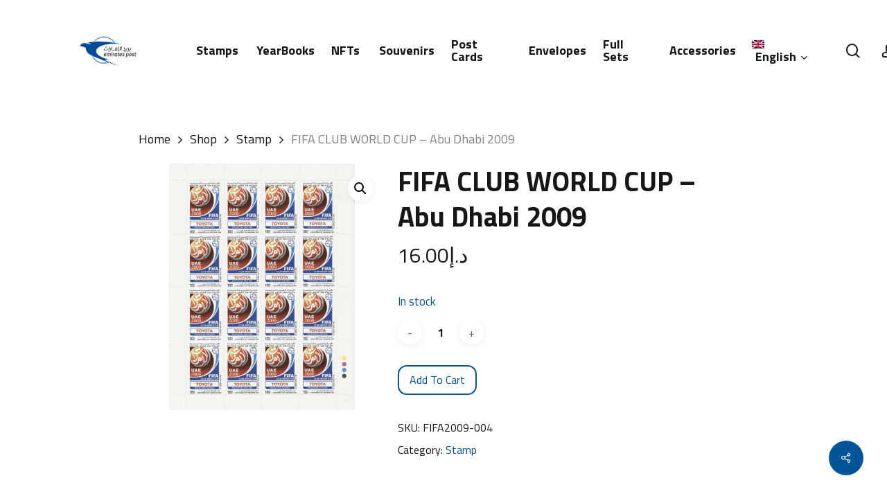

--- FILE ---
content_type: text/css
request_url: https://www.emiratespostshop.ae/wp-content/themes/salient/css/build/third-party/woocommerce/product-single.css?ver=18.0.2
body_size: 3946
content:
.woocommerce.single-product div.product[data-tab-pos]{height:auto;width:auto;display:block}body.single-product .container-wrap{padding-bottom:50px}body.woocommerce.single-product div[data-tab-pos=in_sidebar] section.related.products{margin-top:30px}.woocommerce .single-product-summary{padding-left:15px}.woocommerce .single-product-summary .entry-summary p{padding-bottom:20px}.single-product [data-tab-style=in_sidebar] #reviews #review_form_wrapper{margin-top:30px}.woocommerce div.product div.images.woocommerce-product-gallery .product-slider img{margin-bottom:0}@media only screen and (max-width:999px){.single-product #reviews #review_form_wrapper{margin-top:30px}}.woocommerce div.product .woocommerce-tabs[data-tab-style=fullwidth_stacked] ul.tabs{display:none}.woocommerce div.product .woocommerce-tabs[data-tab-style=fullwidth_stacked] .panel{display:block!important}.woocommerce div.product .woocommerce-tabs[data-tab-style=fullwidth_stacked] #tab-description>div:last-of-type,.woocommerce div.product .woocommerce-tabs[data-tab-style=fullwidth_stacked] #tab-description>p:last-of-type{padding-bottom:0;margin-bottom:0}.woocommerce div.product .woocommerce-tabs[data-tab-style=fullwidth_stacked] #reviews .clear,.woocommerce div.product .woocommerce-tabs[data-tab-style=fullwidth_stacked] .woocommerce-pagination,.woocommerce div.product .woocommerce-tabs[data-tab-style=fullwidth_stacked]+.clear{padding-bottom:0}.woocommerce .woocommerce-tabs[data-tab-style=fullwidth_stacked]>div:first-of-type{padding-top:0!important}.wc-tab .hidden-tab-heading{display:none}.woocommerce div.product .woocommerce-tabs[data-tab-style=fullwidth_stacked]{padding-top:80px;margin-top:0}.single-product [data-tab-pos=fullwidth_stacked] .products.related,.single-product [data-tab-pos=fullwidth_stacked] .products.upsells,.woocommerce #ajax-content-wrap .woocommerce-tabs[data-tab-style=fullwidth_stacked]>div:not(.tab-container){padding:40px 0;margin-top:0}.woocommerce #ajax-content-wrap .woocommerce-tabs[data-tab-style=fullwidth_stacked] #tab-reviews,[data-tab-pos=fullwidth_stacked] .related-upsell-carousel.nectar-woo-flickity{padding-top:0}.single-product .related-upsell-carousel.nectar-woo-flickity{transform:translateZ(0)}.woocommerce #ajax-content-wrap .woocommerce-tabs[data-tab-style=fullwidth_stacked] #tab-reviews>#reviews{padding-top:40px}.woocommerce #ajax-content-wrap .woocommerce-tabs[data-tab-style=fullwidth_stacked] #tab-reviews #respond{margin-top:40px}@media only screen and (min-width:1000px){.woocommerce div.product .woocommerce-tabs[data-tab-style=fullwidth_stacked]{padding-top:8%;margin-top:0}.single-product [data-tab-pos=fullwidth_stacked] .products.related,.single-product [data-tab-pos=fullwidth_stacked] .products.upsells,.woocommerce #ajax-content-wrap .woocommerce-tabs[data-tab-style=fullwidth_stacked]>div:not(.tab-container){padding:4% 0;margin-top:0}.woocommerce #ajax-content-wrap .woocommerce-tabs[data-tab-style=fullwidth_stacked] #tab-reviews{padding-top:0}.woocommerce #ajax-content-wrap .woocommerce-tabs[data-tab-style=fullwidth_stacked] #tab-reviews>#reviews{padding-top:4%}}body:not(.woocommerce-cart) .main-content .woocommerce-tabs[data-tab-style=fullwidth_stacked] table.shop_attributes{margin:25px 0 0 0}.single-product .post-area.span_9 .products.related .product,.single-product .post-area.span_9 .products.upsells .product{width:32%!important}@media only screen and (min-width:1000px){.single-product .post-area.span_9 .products.related ul>.product:nth-child(4) .single-product .post-area.span_9 .products.upsells ul>.product:nth-child(4){display:none}}.single-product .related.products h2,.single-product .upsells.products h2,.woocommerce-tabs[data-tab-style=fullwidth_stacked] .woocommerce-Reviews-title{margin-bottom:20px}.single-product .products.related,.single-product .products.upsells{margin-top:25px}.single-product .post-area.span_9 .product .summary .woocommerce-product-details__short-description{padding-bottom:20px}.single-product .product[data-gallery-style=left_thumb_sticky] div.images[data-has-gallery-imgs=false],.single-product .product[data-gallery-style=left_thumb_sticky] div.images[data-has-gallery-imgs=false] .product-slider{padding-left:0;width:100%!important}@media only screen and (min-width:1000px){.single-product .product[data-gallery-style=ios_slider]>.single-product-main-image,.single-product .product[data-gallery-style=ios_slider][data-tab-pos*=fullwidth]>.summary.entry-summary,.single-product .product[data-gallery-style=ios_slider][data-tab-pos=in_sidebar]>.single-product-summary{width:50%;margin-right:0}.single-product .product[data-gallery-style=ios_slider][data-tab-pos*=fullwidth]>.summary.entry-summary,.single-product .product[data-gallery-style=ios_slider][data-tab-pos=in_sidebar]>.single-product-summary{padding-left:50px}.single-product .product[data-gallery-style=left_thumb_sticky] .single-product-main-image{width:60%;margin-right:0;padding-right:70px}.product[data-gallery-style=left_thumb_sticky] .woocommerce-tabs[data-tab-style=fullwidth] #reviews #comments{margin-right:70px}.product[data-gallery-style=left_thumb_sticky] .woocommerce-tabs[data-tab-style=fullwidth] #reviews #comments,.product[data-gallery-style=left_thumb_sticky] .woocommerce-tabs[data-tab-style=fullwidth] #reviews #review_form_wrapper{width:calc(50% - 35px)}.single-product .product[data-gallery-style=left_thumb_sticky][data-tab-pos*=fullwidth] .summary.entry-summary,.single-product .product[data-gallery-style=left_thumb_sticky][data-tab-pos=in_sidebar] .single-product-summary{width:40%}.single-product .row>.product[data-gallery-style=left_thumb_sticky] .single-product-main-image{width:66%}.single-product .row>.product[data-gallery-style=left_thumb_sticky][data-tab-pos*=fullwidth] .summary.entry-summary,.single-product .row>.product[data-gallery-style=left_thumb_sticky][data-tab-pos=in_sidebar] .single-product-summary{width:34%}.single-product .row>.product[data-gallery-style=left_thumb_sticky][data-tab-pos*=fullwidth]>.summary.entry-summary{float:right}}@media only screen and (min-width:1000px){.single-product .product[data-gallery-style=left_thumb_sticky] .flickity.product-thumbs .theiaStickySidebar{width:100px!important}.single-product .product[data-gallery-style=left_thumb_sticky] .flickity.product-thumbs{width:100px;float:left}.single-product .product[data-gallery-style=left_thumb_sticky] div.images .product-slider{width:calc(100% - 100px)!important;float:right;padding-left:30px}}@media only screen and (max-width:999px){.single-product .product[data-gallery-style=left_thumb_sticky] .product-thumbs.flickity{overflow:hidden!important}.single-product .product-thumbs,.single-product .product-thumbs>.theiaStickySidebar{width:100%}.single-product .product-thumbs>.theiaStickySidebar>.slider .flickity-viewport:focus,.single-product .product-thumbs>.theiaStickySidebar>.slider:focus{outline:0}.single-product .product-thumbs>.theiaStickySidebar>.slider{width:calc(100% + 10px);margin-left:-5px}.single-product .product[data-gallery-style=left_thumb_sticky] .images .flickity-slider .slide{position:absolute}.single-product .product[data-gallery-style=left_thumb_sticky] .summary.entry-summary{clear:both}}@media only screen and (max-width:1300px) and (min-width:1000px){.single-product .product[data-gallery-style=left_thumb_sticky] .flickity.product-thumbs .theiaStickySidebar{width:70px!important}.single-product .product[data-gallery-style=left_thumb_sticky] .flickity.product-thumbs{width:70px;float:left}.single-product .product[data-gallery-style=left_thumb_sticky] div.images .product-slider{width:calc(100% - 70px)!important;float:right;padding-left:30px}}.single-product .product[data-gallery-style=left_thumb_sticky] .product-thumbs .thumb-inner,.single-product .product[data-gallery-style=left_thumb_sticky] .product-thumbs .thumb-inner a{line-height:0}@media only screen and (min-width:1000px){.single-product .product[data-gallery-style=left_thumb_sticky] .product-thumbs img{margin-bottom:11px}.single-product .product[data-gallery-style=left_thumb_sticky] .product-slider .slide{margin-bottom:15px}.single-product .product[data-gallery-style=left_thumb_sticky] .images>div:last-child,.single-product .product[data-gallery-style=left_thumb_sticky] div.summary{margin-bottom:0}}@media only screen and (max-width:999px){.single-product .product[data-gallery-style=left_thumb_sticky] .images .slide{margin-bottom:5px}}.single-product:not(.mobile) .product[data-gallery-style=left_thumb_sticky] .woocommerce-product-gallery__trigger{display:none}.single-product .product-thumbs .flickity-slider .thumb img,.single-product .product[data-gallery-style=left_thumb_sticky] .product-thumbs .thumb img{border:1px solid transparent;padding:1px;-webkit-transition:border-color .1s ease;transition:border-color .1s ease}.single-product .product-thumbs .flickity-slider .thumb.is-nav-selected img{border:1px solid #999}.single-product:not(.mobile) .product[data-gallery-style=left_thumb_sticky] .product-thumbs .thumb a.active img{border:1px solid #999}.single-product .product[data-gallery-style=left_thumb_sticky] .product-thumbs .flickity-slider .thumb img,.single-product .product[data-gallery-style=left_thumb_sticky] .product-thumbs .thumb img{border:2px solid transparent;padding:2px;-webkit-transition:border-color .1s ease;transition:border-color .1s ease}.single-product .product[data-gallery-style=left_thumb_sticky] .product-thumbs .flickity-slider .thumb.is-nav-selected img{border:2px solid #999}.single-product:not(.mobile) .product[data-gallery-style=left_thumb_sticky] .product-thumbs .thumb a.active img{border:2px solid #999}.single-product:not(.mobile) .product[data-gallery-style=left_thumb_sticky] .slider>div:first-child{position:relative!important}.single-product .nectar-woo-zoom-icon{position:absolute;pointer-events:none;opacity:0;z-index:100;height:30px;width:30px;line-height:30px;font-size:20px;background-color:transparent!important;color:#888;display:none}.single-product .nectar-woo-zoom-icon.visible{opacity:1}.single-product .product[data-gallery-style=left_thumb_sticky]:not([data-gallery-variant=fullwidth]) .product-slider .slide{border:1px solid rgba(0,0,0,.06)}@media only screen and (min-width:1000px){.single-product .product[data-gallery-style=left_thumb_sticky] .product-slider .slide:not(.nectar-no-larger-img),.single-product .product[data-gallery-style=left_thumb_sticky] .product-slider .slide:not(.nectar-no-larger-img) *{cursor:zoom-in}.single-product .product[data-gallery-style=left_thumb_sticky] .product-slider .slide.zoom-img-active,.single-product .product[data-gallery-style=left_thumb_sticky] .product-slider .slide.zoom-img-active *{cursor:zoom-out}.single-product .product[data-gallery-style=left_thumb_sticky] .product-slider .slide.nectar-no-larger-img,.single-product .product[data-gallery-style=left_thumb_sticky] .product-slider .slide.nectar-no-larger-img *{cursor:default}.single-product .nectar-woo-zoom-icon{display:block}}.single-product .nectar-prod-wrap,.single-product .product[data-gallery-style=left_thumb_sticky] .nectar-sticky-prod-wrap,.woocommerce .product[data-gallery-style=left_thumb_sticky][data-tab-pos*=fullwidth]>.summary.entry-summary,.woocommerce .product[data-gallery-style=left_thumb_sticky][data-tab-pos=in_sidebar] .single-product-summary>div.summary,.woocommerce div.product[data-gallery-style=left_thumb_sticky] div.images .woocommerce-product-gallery__image:nth-child(n+2){float:none;width:100%}@media only screen and (min-width:1000px){.product[data-gallery-style=left_thumb_sticky] .easyzoom>a{pointer-events:none;display:block}.product[data-gallery-style=left_thumb_sticky] .click-event--open_in_lightbox .easyzoom>a{pointer-events:all;display:block}.product[data-gallery-style=left_thumb_sticky] .zoomImg{opacity:0!important;pointer-events:none;-webklit-transition:opacity .15s ease;transition:opacity .25s ease}.product[data-gallery-style=left_thumb_sticky] .zoom-img-active:not(.nectar-no-larger-img) .zoomImg{opacity:1!important;pointer-events:auto}}.single-product .nectar-woo-zoom-icon.active:before{content:'\e90a'}.iosSlider{position:relative;margin-top:9px;opacity:0}.iosSlider.product-slider .slide .easyzoom a{pointer-events:none;display:block}.iosSlider.product-thumbs .thumb{width:118px;margin-right:10px;display:inline-block}.iosSlider.product-thumbs .thumb img{opacity:.4;transition:opacity .2s linear;-webkit-transition:opacity .2s linear;-moz-backface-visibility:hidden}.iosSlider.product-thumbs .thumb.active img{opacity:1}.iosSlider.product-thumbs .slider>div:last-child{margin-right:0}.iosSlider.product-thumbs .slider{margin-top:10px}.iosSlider.product-thumbs{width:100%}.iosSlider .slider .slide{float:left;width:100%}.iosSlider .slider_controls .fa-angle-left,.iosSlider .slider_controls .fa-angle-right{background-color:transparent;transition:all .2s linear;-webkit-transition:all .2s linear;color:#666;line-height:50px;height:45px;width:35px}.iosSlider .next_slide,.iosSlider .prev_slide{position:absolute;top:50%;width:35px;height:45px;background-color:rgba(255,255,255,.6);z-index:1000000;margin-top:-20px;transition:all .45s ease 0s;-webkit-transition:all .45s ease 0s}.iosSlider .next_slide:hover .fa-angle-right,.iosSlider .prev_slide:hover .fa-angle-left{color:#fff}.iosSlider.product-thumbs .next_slide,.iosSlider.product-thumbs .prev_slide,.iosSlider.product-thumbs .slider_controls .fa-angle-left,.iosSlider.product-thumbs .slider_controls .fa-angle-right{width:30px;height:40px;line-height:40px}.iosSlider .prev_slide{left:-42px}.iosSlider .prev_slide.inactive{left:-42px}.iosSlider .next_slide{right:-42px}.iosSlider .next_slide.inactive{right:-42px}@media only screen and (min-width:1000px){.iosSlider:hover .prev_slide{left:0}.iosSlider:hover .next_slide{right:0}.single-product .product[data-gallery-style=left_thumb_sticky] div.images .product-slider .slide{position:relative!important}}.woocommerce div.product[data-gallery-style=ios_slider] div.images,.woocommerce div.product[data-gallery-style=left_thumb] div.images{float:none}.single-product .images .product-slider,.single-product .product-thumbs.flickity{overflow:hidden}.single-product [data-gallery-style=ios_slider] .images .product-slider.flickity .slider>.slide{position:absolute;top:0;z-index:-1;opacity:0;width:100%}.single-product [data-gallery-style=ios_slider] .images .product-slider.flickity .slider>.slide:first-child{position:relative;opacity:1}.single-product [data-gallery-style=ios_slider] .slider>.thumb{float:left;width:20%;border:1px solid transparent;padding:1px 6px 1px 6px}.single-product [data-gallery-style=ios_slider] .slider>.thumb:nth-child(1n+6){position:absolute;opacity:0}.single-product .images .product-slider .slide{width:100%!important}.single-product .images .product-slider .woocommerce-product-gallery__image>div>a{pointer-events:none}.single-product .images .product-slider{margin-bottom:10px}.single-product .images .flickity-slider .slide img{margin-bottom:0}.single-product .product-slider .flickity-viewport{-webkit-transition:height .4s ease;transition:height .4s ease}.single-product .flickity-slider:focus,.single-product .flickity-viewport:focus,.single-product .product-thumbs .slider:focus,.single-product .product-thumbs:focus{outline:0}.single-product .product-thumbs{width:calc(100% + 10px);margin-left:-5px}.single-product [data-gallery-style=left_thumb_sticky] .product-thumbs>.slider{width:100%;margin-left:0}.single-product .product-thumbs .flickity-slider .thumb{width:20%;padding:0 5px}@media only screen and (max-width:999px){.single-product [data-gallery-style=left_thumb_sticky] .product-thumbs .slider .thumb{width:20%;padding:0 5px;float:left}.single-product [data-gallery-style=left_thumb_sticky] .images .product-slider.flickity .slider>.slide:not(:first-child){position:absolute;top:0;z-index:-1;opacity:0;width:100%}}@media only screen and (max-width:690px){.single-product .product-thumbs .flickity-slider .thumb,.single-product [data-gallery-style=left_thumb_sticky] .product-thumbs .slider .thumb{width:25%}}.single-product [data-gallery-style=ios_slider] .product-thumbs .flickity-slider .thumb{cursor:pointer}.single-product .product-thumbs .flickity-slider .thumb img,.single-product .product-thumbs .slider .thumb img{max-width:none;width:100%}.single-product .flickity-prev-next-button:disabled{opacity:.3;cursor:auto}.single-product .flickity-prev-next-button:disabled{display:none}.single-product .product-thumbs img{margin-bottom:0}.single-product .product-thumbs .flickity-prev-next-button{position:absolute;border:none;color:#333;top:50%;width:34px;height:34px;border-radius:50%;transform:translateY(-50%);border-radius:50px;box-shadow:0 2px 12px rgba(0,0,0,.08);background-color:#fff!important;-webkit-transition:opacity .25s ease;transition:opacity .25s ease}.single-product:not(.mobile) .product-thumbs .flickity-prev-next-button{opacity:0}.single-product .product-thumbs:hover .flickity-prev-next-button{opacity:1}.single-product .product-thumbs .flickity-prev-next-button:active{opacity:.8}.single-product .product-thumbs .flickity-prev-next-button svg{position:absolute;left:35%;top:35%;width:30%;height:30%}.single-product .product-thumbs .flickity-button-icon .arrow{fill:#333}.single-product .product-thumbs .flickity-prev-next-button.next{right:20px;left:auto}.single-product .product-thumbs .flickity-prev-next-button.previous{left:20px;right:auto}.single-product .product-thumbs.flickity{position:relative}.woocommerce.single-product [data-tab-pos=in_sidebar] .nectar-social.hover{margin:-20px 0 35px 0}.woocommerce.single-product div[data-tab-pos*=fullwidth] #single-meta{left:0}.woocommerce.single-product div[data-tab-pos*=fullwidth] #single-meta ul{margin-left:0}body[data-form-style=minimal].single-product .comment-form-rating label[for=rating]{color:#acacac;margin-bottom:7px;display:block}.single-product .entry-summary .woocommerce-variation-availability p.stock.out-of-stock{margin-top:15px}.woocommerce #content div.product .woocommerce-tabs ul.tabs li,.woocommerce div.product .woocommerce-tabs ul.tabs li,.woocommerce-page #content div.product .woocommerce-tabs ul.tabs li,.woocommerce-page div.product .woocommerce-tabs ul.tabs li{background-image:none;box-shadow:none;-webkit-box-shadow:none;margin-left:-2px;margin-right:-2px;border-radius:0;-webkit-border-radius:0;border-top:0;border-left:0;transition:background-color .2s linear}.woocommerce div.product .woocommerce-tabs ul.tabs li:last-child{border-right:0}.woocommerce #content div.product .woocommerce-tabs ul.tabs li:before,.woocommerce div.product .woocommerce-tabs ul.tabs li:before,.woocommerce-page #content div.product .woocommerce-tabs ul.tabs li:before,.woocommerce-page div.product .woocommerce-tabs ul.tabs li:before{box-shadow:none}.woocommerce div.product .woocommerce-tabs ul.tabs li{border-bottom:none!important;background-color:rgba(0,0,0,.043)}.woocommerce #content div.product .woocommerce-tabs ul.tabs li:after,.woocommerce #content div.product .woocommerce-tabs ul.tabs li:before,.woocommerce div.product .woocommerce-tabs ul.tabs li:after,.woocommerce div.product .woocommerce-tabs ul.tabs li:before,.woocommerce div.product .woocommerce-tabs ul.tabs:before,.woocommerce-page #content div.product .woocommerce-tabs ul.tabs li:after,.woocommerce-page #content div.product .woocommerce-tabs ul.tabs li:before,.woocommerce-page div.product .woocommerce-tabs ul.tabs li:after,.woocommerce-page div.product .woocommerce-tabs ul.tabs li:before{border:none!important;box-shadow:none!important}.woocommerce #content div.product .woocommerce-tabs[data-tab-style=in_sidebar] ul.tabs li.active,.woocommerce div.product .woocommerce-tabs[data-tab-style=in_sidebar] ul.tabs li.active,.woocommerce-page #content div.product .woocommerce-tabs[data-tab-style=in_sidebar] ul.tabs li.active,.woocommerce-page div.product .woocommerce-tabs[data-tab-style=in_sidebar] ul.tabs li.active{color:#fff;border:none!important}.woocommerce div.product .woocommerce-tabs ul.tabs{padding-left:2px;margin-bottom:0}.woocommerce div.product .woocommerce-tabs ul.tabs li a{font-weight:400;font-weight:400;border-top:0;text-shadow:none;-webkit-text-shadow:none}.woocommerce .woocommerce-tabs>div:not(.tab-container){margin-top:0!important;margin-bottom:0!important}.woocommerce #ajax-content-wrap .woocommerce-tabs>div:not(.tab-container){padding:15px 0}.woocommerce-tabs .full-width-content.wpb_row{border-top:0}.full-width-tabs #tab-description .nectar-slider-wrap[data-full-width=true],.full-width-tabs.woocommerce-tabs #tab-description .first-section.full-width-content,.full-width-tabs.woocommerce-tabs #tab-description .first-section.full-width-section{margin-top:-17px}.woocommerce div.product .woocommerce-tabs>.full-width-content{padding:0!important}.woocommerce div.product .woocommerce-tabs .full-width-content ul.tabs{padding-left:0!important}.woocommerce div.product .woocommerce-tabs .full-width-content ul.tabs li{background-color:transparent!important;margin:0;padding:0;float:left;border-left:none;border-right:none;overflow:hidden}.woocommerce div.product .woocommerce-tabs .full-width-content ul.tabs li.active{background-color:transparent}.woocommerce div.product .woocommerce-tabs .full-width-content ul.tabs li.active a:after{top:0;-ms-transform:scale(1,1);-webkit-transform:scale(1,1);transform:scale(1,1)}div.product .woocommerce-tabs .full-width-content[data-tab-style*=fullwidth] ul.tabs{text-align:center;margin:70px 0 50px 0}.mobile div.product .woocommerce-tabs .full-width-content[data-tab-style*=fullwidth] ul.tabs{margin:50px 0 40px 0}@media only screen and (max-width:690px){.mobile div.product .woocommerce-tabs .full-width-content[data-tab-style*=fullwidth] ul.tabs{margin:50px 0 20px 0}}.woocommerce div.product .woocommerce-tabs .full-width-content[data-tab-style*=fullwidth] ul.tabs li{float:none;display:inline-block}.woocommerce div.product .woocommerce-tabs .full-width-content[data-tab-style*=fullwidth] ul.tabs li a{padding:0!important;line-height:1.7em;margin:4px 20px;font-size:17px}.woocommerce-tabs:not([data-tab-style=fullwidth_stacked]) #tab-additional_information>h2{display:none}.woocommerce-tabs[data-tab-style=fullwidth],.woocommerce-tabs[data-tab-style=fullwidth_centered]{margin-top:40px;clear:both}@media only screen and (min-width:1000px){.woocommerce-tabs[data-tab-style=fullwidth]>div{margin-top:15px}.woocommerce-tabs[data-tab-style=fullwidth] #reviews p.woocommerce-noreviews{border:1px solid rgba(0,0,0,.08);padding:0 12%;margin-top:25px;border-radius:5px;display:flex;flex:1;align-items:center;justify-content:center}.woocommerce-tabs[data-tab-style=fullwidth] #tab-reviews>#reviews #comments{display:flex;flex-direction:column}.woocommerce-tabs[data-tab-style=fullwidth] #tab-reviews>#reviews{display:flex}.woocommerce-tabs[data-tab-style=fullwidth] #reviews #comments,.woocommerce-tabs[data-tab-style=fullwidth] #reviews #review_form_wrapper{float:left;width:47%}.woocommerce-tabs[data-tab-style=fullwidth] #reviews #comments{margin-right:3%;width:50%}.rtl.woocommerce .woocommerce-tabs[data-tab-style=fullwidth] #reviews #comments,.woocommerce-tabs[data-tab-style=fullwidth] #reviews #review_form_wrapper{float:right}.rtl.woocommerce .woocommerce-tabs[data-tab-style=fullwidth] #reviews #comments{margin-left:3%;margin-right:0}.woocommerce-tabs[data-tab-style=fullwidth] #reviews #reply-title{margin:0 0 4px 0}}.woocommerce-tabs[data-tab-style=fullwidth_stacked] .star-rating{float:none;margin:0 0 20px}.woocommerce [data-tab-pos=fullwidth_stacked] .commentlist>li:first-child .comment_container{margin-top:0}.woocommerce .woocommerce-tabs>div h2{margin-bottom:4px}.woocommerce .commentlist li .comment_container{list-style:none;border:1px solid rgba(0,0,0,.08);border-radius:5px;margin:2em 0 0;overflow:hidden;padding:0;position:relative}.woocommerce #reviews #comments ol.commentlist li .comment-text,.woocommerce .commentlist li .comment_container .comment-text{border:none;padding:30px;margin-left:80px}.woocommerce #reviews #comments ol.commentlist li img.avatar,.woocommerce-page #reviews #comments ol.commentlist li img.avatar{width:50px;padding:0;height:50px;left:30px;top:30px;border-radius:100px;border:0}.woocommerce #reviews #comments ol.commentlist li .comment-text p,.woocommerce-page #reviews #comments ol.commentlist li .comment-text p{padding-bottom:1em;margin-bottom:0}.woocommerce #reviews #comments ol.commentlist li .meta{color:inherit}.woocommerce .full-width-tabs #reviews #comment{height:150px}.woocommerce .commentlist li .comment_container .clear{padding-bottom:0}div.pp_woocommerce #respond{background-color:#fff!important;padding:20px}.woocommerce #review_form #respond p.form-submit{padding-bottom:0;margin:30px 0 0 0}.woocommerce #review_form #respond p{width:100%}@media only screen and (min-width:691px){.woocommerce #review_form #respond p.comment-form-author,.woocommerce #review_form #respond p.comment-form-email{width:50%}.woocommerce #reviews .comment-form p.comment-form-author{padding-right:2%}.woocommerce #reviews .comment-form p.comment-form-email{padding-left:2%}}.woocommerce #reviews #commentform{display:-webkit-flex;display:flex;-webkit-flex-wrap:wrap;flex-wrap:wrap}.woocommerce #reviews .comment-form p.comment-form-email{margin-left:4%}.woocommerce #reviews .comment-form p{padding-bottom:0}.woocommerce #reviews #reply-title{display:block;margin:0}.woocommerce .comment-form-rating{margin-top:20px}.woocommerce #reviews #comments ol.commentlist li,.woocommerce-page #reviews #comments ol.commentlist li{margin-bottom:0!important}.woocommerce[data-form-style=minimal] #review_form #respond p.comment-form-comment{margin-top:0!important}.woocommerce[data-form-style=minimal] #review_form #respond p.form-submit{margin-top:20px!important}